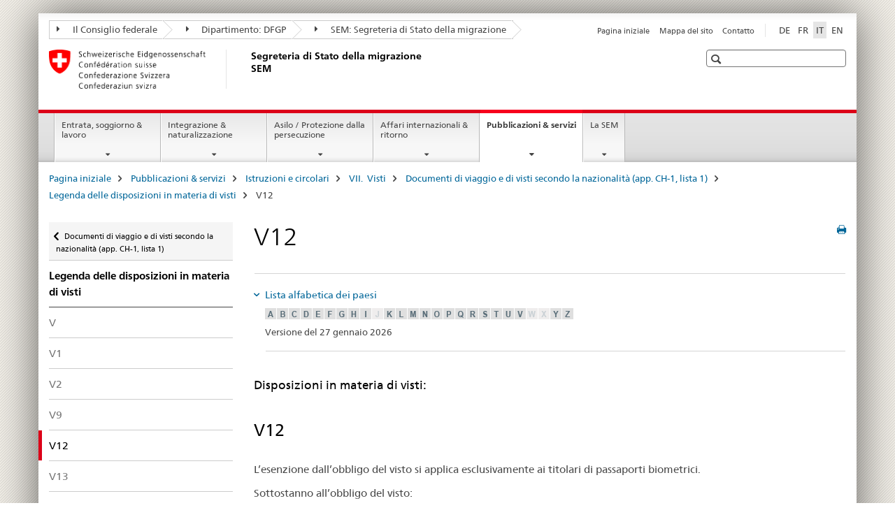

--- FILE ---
content_type: text/html;charset=utf-8
request_url: https://www.metas.ch/sem/it/home/publiservice/weisungen-kreisschreiben/visa/liste1_staatsangehoerigkeit/leg_visum/v12.html
body_size: 10724
content:

<!DOCTYPE HTML>
<!--[if lt IE 7 ]> <html lang="it" class="no-js ie6 oldie"> <![endif]-->
<!--[if IE 7 ]> <html lang="it" class="no-js ie7 oldie"> <![endif]-->
<!--[if IE 8 ]> <html lang="it" class="no-js ie8 oldie"> <![endif]-->
<!--[if IE 9 ]> <html lang="it" class="no-js ie9"> <![endif]-->
<!--[if gt IE 9 ]><!--><html lang="it" class="no-js no-ie"> <!--<![endif]-->


    
<head>
    
    


	
	
		<title>V12</title>
	
	


<meta charset="utf-8" />
<meta http-equiv="X-UA-Compatible" content="IE=edge" />
<meta name="viewport" content="width=device-width, initial-scale=1.0" />
<meta http-equiv="cleartype" content="on" />


	<meta name="msapplication-TileColor" content="#ffffff"/>
	<meta name="msapplication-TileImage" content="/etc/designs/core/frontend/guidelines/img/ico/mstile-144x144.png"/>
	<meta name="msapplication-config" content="/etc/designs/core/frontend/guidelines/img/ico/browserconfig.xml"/>



	
	
		
	


	<meta name="keywords" content="Articolo" />




<meta name="language" content="it" />
<meta name="author" content="Segreteria di Stato della migrazione " />




	<!-- current page in other languages -->
	
		<link rel="alternate" type="text/html" href="/sem/de/home/publiservice/weisungen-kreisschreiben/visa/liste1_staatsangehoerigkeit/leg_visum/v12.html" hreflang="de" lang="de"/>
	
		<link rel="alternate" type="text/html" href="/sem/en/home/publiservice/weisungen-kreisschreiben/visa/liste1_staatsangehoerigkeit/leg_visum/v12.html" hreflang="en" lang="en"/>
	
		<link rel="alternate" type="text/html" href="/sem/it/home/publiservice/weisungen-kreisschreiben/visa/liste1_staatsangehoerigkeit/leg_visum/v12.html" hreflang="it" lang="it"/>
	
		<link rel="alternate" type="text/html" href="/sem/fr/home/publiservice/weisungen-kreisschreiben/visa/liste1_staatsangehoerigkeit/leg_visum/v12.html" hreflang="fr" lang="fr"/>
	




	<meta name="twitter:card" content="summary"/>
	
	
		<meta property="og:url" content="https://www.fedpol.admin.ch/sem/it/home/publiservice/weisungen-kreisschreiben/visa/liste1_staatsangehoerigkeit/leg_visum/v12.html"/>
	
	<meta property="og:type" content="article"/>
	
		<meta property="og:title" content="V12"/>
	
	
	






    









	<!--style type="text/css" id="antiClickjack">body{display:none !important;}</style-->
	<script type="text/javascript">

		var styleElement = document.createElement('STYLE');
		styleElement.setAttribute('id', 'antiClickjack');
		styleElement.setAttribute('type', 'text/css');
		styleElement.innerHTML = 'body {display:none !important;}';
		document.getElementsByTagName('HEAD')[0].appendChild(styleElement);

		if (self === top) {
			var antiClickjack = document.getElementById("antiClickjack");
			antiClickjack.parentNode.removeChild(antiClickjack);
		} else {
			top.location = self.location;
		}
	</script>




<script src="/etc.clientlibs/clientlibs/granite/jquery.min.js"></script>
<script src="/etc.clientlibs/clientlibs/granite/utils.min.js"></script>



	<script>
		Granite.I18n.init({
			locale: "it",
			urlPrefix: "/libs/cq/i18n/dict."
		});
	</script>



	<link rel="stylesheet" href="/etc/designs/core/frontend/guidelines.min.css" type="text/css">

	<link rel="stylesheet" href="/etc/designs/core/frontend/modules.min.css" type="text/css">

	
	<link rel="shortcut icon" href="/etc/designs/core/frontend/guidelines/img/ico/favicon.ico">
	<link rel="apple-touch-icon" sizes="57x57" href="/etc/designs/core/frontend/guidelines/img/ico/apple-touch-icon-57x57.png"/>
	<link rel="apple-touch-icon" sizes="114x114" href="/etc/designs/core/frontend/guidelines/img/ico/apple-touch-icon-114x114.png"/>
	<link rel="apple-touch-icon" sizes="72x72" href="/etc/designs/core/frontend/guidelines/img/ico/apple-touch-icon-72x72.png"/>
	<link rel="apple-touch-icon" sizes="144x144" href="/etc/designs/core/frontend/guidelines/img/ico/apple-touch-icon-144x144.png"/>
	<link rel="apple-touch-icon" sizes="60x60" href="/etc/designs/core/frontend/guidelines/img/ico/apple-touch-icon-60x60.png"/>
	<link rel="apple-touch-icon" sizes="120x120" href="/etc/designs/core/frontend/guidelines/img/ico/apple-touch-icon-120x120.png"/>
	<link rel="apple-touch-icon" sizes="76x76" href="/etc/designs/core/frontend/guidelines/img/ico/apple-touch-icon-76x76.png"/>
	<link rel="icon" type="image/png" href="/etc/designs/core/frontend/guidelines/img/ico/favicon-96x96.png" sizes="96x96"/>
	<link rel="icon" type="image/png" href="/etc/designs/core/frontend/guidelines/img/ico/favicon-16x16.png" sizes="16x16"/>
	<link rel="icon" type="image/png" href="/etc/designs/core/frontend/guidelines/img/ico/favicon-32x32.png" sizes="32x32"/>







	<!--[if lt IE 9]>
		<script src="https://cdnjs.cloudflare.com/polyfill/v2/polyfill.js?version=4.8.0"></script>
	<![endif]-->



    



    
        

	

    

</head>


    

<body class="mod mod-layout   skin-layout-template-contentpagewide" data-glossary="/sem/it/home.glossaryjs.json">

<div class="mod mod-contentpagewide">
<ul class="access-keys" role="navigation">
    <li><a href="/sem/it/home.html" accesskey="0">Homepage</a></li>
    
    <li><a href="#main-navigation" accesskey="1">Main navigation</a></li>
    
    
    <li><a href="#content" accesskey="2">Content area</a></li>
    
    
    <li><a href="#site-map" accesskey="3">Sitemap</a></li>
    
    
    <li><a href="#search-field" accesskey="4">Search</a></li>
    
</ul>
</div>

<!-- begin: container -->
<div class="container container-main">

    


<header style="background-size: cover; background-image:" role="banner">
	

	<div class="clearfix">
		
			


	



	<nav class="navbar treecrumb pull-left">

		
		
			<h2 class="sr-only">Segreteria di Stato della migrazione SEM</h2>
		

		
			
				<ul class="nav navbar-nav">
				

						

						
						<li class="dropdown">
							
							
								
									<a id="federalAdministration-dropdown" href="#" aria-label="Il Consiglio federale" class="dropdown-toggle" data-toggle="dropdown"><span class="icon icon--right"></span> Il Consiglio federale</a>
								
								
							

							
								
								<ul class="dropdown-menu" role="menu" aria-labelledby="federalAdministration-dropdown">
									
										
										<li class="dropdown-header">
											
												
													<a href="https://www.admin.ch/gov/it/pagina-iniziale.html" aria-label="Amministrazione federale admin.ch" target="_blank" title="">Amministrazione federale admin.ch</a>
												
												
											

											
											
												
													<ul>
														<li>
															
																
																
																
																	<a href="https://www.bk.admin.ch/bk/it/home.html" aria-label="CaF: Cancelleria federale" target="_blank" title=""> CaF: Cancelleria federale</a>
																
															
														</li>
													</ul>
												
											
												
													<ul>
														<li>
															
																
																
																
																	<a href="https://www.eda.admin.ch/eda/it/dfae.html" aria-label="DFAE: Dipartimento federale degli affari esteri" target="_blank" title=""> DFAE: Dipartimento federale degli affari esteri</a>
																
															
														</li>
													</ul>
												
											
												
													<ul>
														<li>
															
																
																
																
																	<a href="https://www.edi.admin.ch/edi/it/home.html" aria-label="DFI: Dipartimento federale dell&#39;interno" target="_blank" title=""> DFI: Dipartimento federale dell&#39;interno</a>
																
															
														</li>
													</ul>
												
											
												
													<ul>
														<li>
															
																
																
																
																	<a href="https://www.ejpd.admin.ch/ejpd/it/home.html" aria-label="DFGP: Dipartimento federale di giustizia e polizia" target="_blank" title=""> DFGP: Dipartimento federale di giustizia e polizia</a>
																
															
														</li>
													</ul>
												
											
												
													<ul>
														<li>
															
																
																
																
																	<a href="https://www.vbs.admin.ch/it/home.html" aria-label="DDPS: Dipartimento federale della difesa, della protezione della popolazione e dello sport" target="_blank" title=""> DDPS: Dipartimento federale della difesa, della protezione della popolazione e dello sport</a>
																
															
														</li>
													</ul>
												
											
												
													<ul>
														<li>
															
																
																
																
																	<a href="https://www.efd.admin.ch/efd/it/home.html" aria-label="DFF: Dipartimento federale delle finanze" target="_blank" title=""> DFF: Dipartimento federale delle finanze</a>
																
															
														</li>
													</ul>
												
											
												
													<ul>
														<li>
															
																
																
																
																	<a href="https://www.wbf.admin.ch/wbf/it/home.html" aria-label="DEFR: Dipartimento federale dell&#39;economia, della formazione e della ricerca" target="_blank" title=""> DEFR: Dipartimento federale dell&#39;economia, della formazione e della ricerca</a>
																
															
														</li>
													</ul>
												
											
												
													<ul>
														<li>
															
																
																
																
																	<a href="https://www.uvek.admin.ch/uvek/it/home.html" aria-label="DATEC: Dipartimento federale dell&#39;ambiente, dei trasporti, dell&#39;energia e delle comunicazioni" target="_blank" title=""> DATEC: Dipartimento federale dell&#39;ambiente, dei trasporti, dell&#39;energia e delle comunicazioni</a>
																
															
														</li>
													</ul>
												
											
										</li>
									
								</ul>
							
						</li>
					

						

						
						<li class="dropdown">
							
							
								
									<a id="departement-dropdown" href="#" aria-label="Dipartimento: DFGP" class="dropdown-toggle" data-toggle="dropdown"><span class="icon icon--right"></span> Dipartimento: DFGP</a>
								
								
							

							
								
								<ul class="dropdown-menu" role="menu" aria-labelledby="departement-dropdown">
									
										
										<li class="dropdown-header">
											
												
													<a href="/ejpd/it/home.html" aria-label="Dipartimento: DFGP" data-skipextcss="true" target="_blank">Dipartimento: DFGP</a>
												
												
											

											
											
												
													<ul>
														<li>
															
																
																
																
																	<a href="https://www.bj.admin.ch/bj/it/home.html" aria-label="UFG: Ufficio federale di giustizia" target="_blank" title=""> UFG: Ufficio federale di giustizia</a>
																
															
														</li>
													</ul>
												
											
												
													<ul>
														<li>
															
																
																
																
																	<a href="https://www.fedpol.admin.ch/fedpol/it/home.html" aria-label="fedpol: Ufficio federale di polizia" target="_blank" title=""> fedpol: Ufficio federale di polizia</a>
																
															
														</li>
													</ul>
												
											
												
													<ul>
														<li>
															
																
																
																
																	<a href="https://www.sem.admin.ch" aria-label="SEM: Segreteria di Stato della migrazione" target="_blank" title=""> SEM: Segreteria di Stato della migrazione</a>
																
															
														</li>
													</ul>
												
											
												
													<ul>
														<li>
															
																
																
																
																	<a href="https://www.esbk.admin.ch/esbk/it/home.html" aria-label="CFCG: Commissione federale delle case da gioco" target="_blank" title=""> CFCG: Commissione federale delle case da gioco</a>
																
															
														</li>
													</ul>
												
											
												
													<ul>
														<li>
															
																
																
																
																	<a href="https://www.eschk.admin.ch/eschk/it/home.html" aria-label="CAF: Commissione arbitrale federale per la gestione dei diritti d’autore e dei diritti affini" target="_blank" title=""> CAF: Commissione arbitrale federale per la gestione dei diritti d’autore e dei diritti affini</a>
																
															
														</li>
													</ul>
												
											
												
													<ul>
														<li>
															
																
																
																
																	<a href="https://www.nkvf.admin.ch/nkvf/it/home.html" aria-label="CNPT: Commissione nazionale per la prevenzione della tortura" target="_blank" title=""> CNPT: Commissione nazionale per la prevenzione della tortura</a>
																
															
														</li>
													</ul>
												
											
												
													<ul>
														<li>
															
																
																
																
																	<a href="https://www.ige.ch/it/" aria-label="IPI: Istituto federale della proprietà intellettuale" target="_blank" title=""> IPI: Istituto federale della proprietà intellettuale</a>
																
															
														</li>
													</ul>
												
											
												
													<ul>
														<li>
															
																
																
																
																	<a href="https://www.isdc.ch/it/" aria-label="ISDC: Istituto svizzero di diritto comparato" target="_blank" title=""> ISDC: Istituto svizzero di diritto comparato</a>
																
															
														</li>
													</ul>
												
											
												
													<ul>
														<li>
															
																
																
																
																	<a href="https://www.metas.ch/metas/it/home.html" aria-label="METAS: Istituto federale di metrologia" target="_blank" title=""> METAS: Istituto federale di metrologia</a>
																
															
														</li>
													</ul>
												
											
												
													<ul>
														<li>
															
																
																
																
																	<a href="https://www.rab-asr.ch/#/?lang=it" aria-label="ASR: Autorità federale di sorveglianza dei revisori" target="_blank" title=""> ASR: Autorità federale di sorveglianza dei revisori</a>
																
															
														</li>
													</ul>
												
											
												
													<ul>
														<li>
															
																
																
																
																	<a href="https://www.isc-ejpd.admin.ch/isc/it/home.html" aria-label="CSI-DFGP: Centro servizi informatici" target="_blank" title=""> CSI-DFGP: Centro servizi informatici</a>
																
															
														</li>
													</ul>
												
											
												
													<ul>
														<li>
															
																
																
																
																	<a href="https://www.li.admin.ch/it" aria-label="Servizio Sorveglianza della corrispondenza postale e del traffico delle telecomunicazioni" target="_blank" title=""> Servizio Sorveglianza della corrispondenza postale e del traffico delle telecomunicazioni</a>
																
															
														</li>
													</ul>
												
											
										</li>
									
								</ul>
							
						</li>
					

						

						
						<li class="dropdown">
							
							
								
								
									<a id="federalOffice-dropdown" href="#" aria-label="SEM: Segreteria di Stato della migrazione" class="dropdown-toggle"><span class="icon icon--right"></span> SEM: Segreteria di Stato della migrazione</a>
								
							

							
						</li>
					
				</ul>
			
			
		
	</nav>




		

		
<!-- begin: metanav -->
<section class="nav-services clearfix">
	
	
		


	
	<h2>V12</h2>

	

		
		

		<nav class="nav-lang">
			<ul>
				
					<li>
						
							
							
								<a href="/sem/de/home/publiservice/weisungen-kreisschreiben/visa/liste1_staatsangehoerigkeit/leg_visum/v12.html" lang="de" title="tedesco" aria-label="tedesco">DE</a>
							
							
						
					</li>
				
					<li>
						
							
							
								<a href="/sem/fr/home/publiservice/weisungen-kreisschreiben/visa/liste1_staatsangehoerigkeit/leg_visum/v12.html" lang="fr" title="francese" aria-label="francese">FR</a>
							
							
						
					</li>
				
					<li>
						
							
								<a class="active" lang="it" title="italiano selected" aria-label="italiano selected">IT</a>
							
							
							
						
					</li>
				
					<li>
						
							
							
								<a href="/sem/en/home/publiservice/weisungen-kreisschreiben/visa/liste1_staatsangehoerigkeit/leg_visum/v12.html" lang="en" title="inglese" aria-label="inglese">EN</a>
							
							
						
					</li>
				
			</ul>
		</nav>

	


		
		

    
        
            
            

                
                <h2 class="sr-only">Service navigation</h2>

                <nav class="nav-service">
                    <ul>
                        
                        
                            <li><a href="/sem/it/home.html" title="Pagina iniziale" aria-label="Pagina iniziale" data-skipextcss="true">Pagina iniziale</a></li>
                        
                            <li><a href="/sem/it/home/sitemap.html" title="Mappa del sito" aria-label="Mappa del sito" data-skipextcss="true">Mappa del sito</a></li>
                        
                            <li><a href="/sem/it/home/sem/kontakt.html" title="Contatto" aria-label="Contatto" data-skipextcss="true">Contatto</a></li>
                        
                    </ul>
                </nav>

            
        
    


	
	
</section>
<!-- end: metanav -->

	</div>

	
		

	
	
		
<div class="mod mod-logo">
    
        
        
            
                <a href="/sem/it/home.html" class="brand  hidden-xs" id="logo" title="Pagina iniziale" aria-label="Pagina iniziale">
                    
                        
                            <img src="/sem/it/_jcr_content/logo/image.imagespooler.png/1594632078809/logo.png" alt="Segreteria di Stato della migrazione SEM"/>
                        
                        
                    
                    <h2 id="logo-desktop-departement">Segreteria di Stato della migrazione SEM
                    </h2>
                </a>
                
            
        
    
</div>

	


	

 	
		


	



	
	
		

<div class="mod mod-searchfield">

	
		

		
			

			<!-- begin: sitesearch desktop-->
			<div class="mod mod-searchfield global-search global-search-standard">
				<form action="/sem/it/home/suche.html" class="form-horizontal form-search pull-right">
					<h2 class="sr-only">Ricerca</h2>
					<label for="search-field" class="sr-only"></label>
					<input id="search-field" name="query" class="form-control search-field" type="text" placeholder=""/>
                    <button class="icon icon--search icon--before" tabindex="0" role="button">
                        <span class="sr-only"></span>
                    </button>
                    <button class="icon icon--close icon--after search-reset" tabindex="0" role="button"><span class="sr-only"></span></button>
					<div class="search-results">
						<div class="search-results-list"></div>
					</div>
				</form>
			</div>
			<!-- end: sitesearch desktop-->

		
	

</div>

	



	

	

 	


</header>



    


	
	
		

<div class="mod mod-mainnavigation">

	<!-- begin: mainnav -->
	<div class="nav-main yamm navbar" id="main-navigation">

		<h2 class="sr-only">
			Navigation
		</h2>

		
			


<!-- mobile mainnav buttonbar -->
 <section class="nav-mobile">
	<div class="table-row">
		<div class="nav-mobile-header">
			<div class="table-row">
				<span class="nav-mobile-logo">
					
						
						
							<img src="/etc/designs/core/frontend/guidelines/img/swiss.svg" onerror="this.onerror=null; this.src='/etc/designs/core/frontend/guidelines/img/swiss.png'" alt="Segreteria di Stato della migrazione "/>
						
					
				</span>
				<h2>
					<a href="/sem/it/home.html" title="Pagina iniziale" aria-label="Pagina iniziale">Segreteria di Stato della migrazione</a>
				</h2>
			</div>
		</div>
		<div class="table-cell dropdown">
			<a href="#" class="nav-mobile-menu dropdown-toggle" data-toggle="dropdown">
				<span class="icon icon--menu"></span>
			</a>
			<div class="drilldown dropdown-menu" role="menu">
				<div class="drilldown-container">
					<nav class="nav-page-list">
						
							<ul aria-controls="submenu">
								
									
									
										<li>
											
												
												
													<a href="/sem/it/home/themen.html">Entrata, soggiorno &amp; lavoro</a>
												
											
										</li>
									
								
							</ul>
						
							<ul aria-controls="submenu">
								
									
									
										<li>
											
												
												
													<a href="/sem/it/home/integration-einbuergerung.html">Integrazione &amp; naturalizzazione</a>
												
											
										</li>
									
								
							</ul>
						
							<ul aria-controls="submenu">
								
									
									
										<li>
											
												
												
													<a href="/sem/it/home/asyl.html">Asilo / Protezione dalla persecuzione</a>
												
											
										</li>
									
								
							</ul>
						
							<ul aria-controls="submenu">
								
									
									
										<li>
											
												
												
													<a href="/sem/it/home/international-rueckkehr.html">Affari internazionali &amp; ritorno</a>
												
											
										</li>
									
								
							</ul>
						
							<ul aria-controls="submenu">
								
									
									
										<li>
											
												
												
													<a href="/sem/it/home/publiservice.html">Pubblicazioni &amp; servizi</a>
												
											
										</li>
									
								
							</ul>
						
							<ul aria-controls="submenu">
								
									
									
										<li>
											
												
												
													<a href="/sem/it/home/sem.html">La SEM</a>
												
											
										</li>
									
								
							</ul>
						

						<button class="yamm-close-bottom" aria-label="Chiudere">
							<span class="icon icon--top" aria-hidden="true"></span>
						</button>
					</nav>
				</div>
			</div>
		</div>
		<div class="table-cell dropdown">
			<a href="#" class="nav-mobile-menu dropdown-toggle" data-toggle="dropdown">
				<span class="icon icon--search"></span>
			</a>
			<div class="dropdown-menu" role="menu">
				
				



	
		


<div class="mod mod-searchfield">

    
        <div class="mod mod-searchfield global-search global-search-mobile">
            <form action="/sem/it/home/suche.html" class="form  mod-searchfield-mobile" role="form">
                <h2 class="sr-only">Ricerca</h2>
                <label for="search-field-phone" class="sr-only">
                    
                </label>
                <input id="search-field-phone" name="query" class="search-input form-control" type="text" placeholder=""/>
                <button class="icon icon--search icon--before" tabindex="0" role="button">
                    <span class="sr-only"></span>
                </button>
                <button class="icon icon--close icon--after search-reset" tabindex="0" role="button"><span class="sr-only"></span></button>

                <div class="search-results">
                    <div class="search-results-list"></div>
                </div>
            </form>
        </div>
    

</div>

	
	


				
			</div>
		</div>
	</div>
</section>

		

		
		<ul class="nav navbar-nav" aria-controls="submenu">

			
			

				
                
				

				<li class="dropdown yamm-fw  ">
					
						
			      		
							<a href="/sem/it/home/themen.html" aria-label="Entrata, soggiorno &amp; lavoro" class="dropdown-toggle" data-toggle="dropdown" data-url="/sem/it/home/themen/_jcr_content/par.html">Entrata, soggiorno &amp; lavoro</a>
							
							<ul class="dropdown-menu" role="menu" aria-controls="submenu">
								<li>
									<div class="yamm-content container-fluid">
										<div class="row">
											<div class="col-sm-12">
												<button class="yamm-close btn btn-link icon icon--after icon--close pull-right">Chiudere</button>
											</div>
										</div>
										<div class="row">
											<div class="col-md-12 main-column">

											</div>
										</div>
										<br><br><br>
										<button class="yamm-close-bottom" aria-label="Chiudere"><span class="icon icon--top"></span></button>
									</div>
								</li>
							</ul>
						
					
				</li>
			

				
                
				

				<li class="dropdown yamm-fw  ">
					
						
			      		
							<a href="/sem/it/home/integration-einbuergerung.html" aria-label="Integrazione &amp; naturalizzazione" class="dropdown-toggle" data-toggle="dropdown" data-url="/sem/it/home/integration-einbuergerung/_jcr_content/par.html">Integrazione &amp; naturalizzazione</a>
							
							<ul class="dropdown-menu" role="menu" aria-controls="submenu">
								<li>
									<div class="yamm-content container-fluid">
										<div class="row">
											<div class="col-sm-12">
												<button class="yamm-close btn btn-link icon icon--after icon--close pull-right">Chiudere</button>
											</div>
										</div>
										<div class="row">
											<div class="col-md-12 main-column">

											</div>
										</div>
										<br><br><br>
										<button class="yamm-close-bottom" aria-label="Chiudere"><span class="icon icon--top"></span></button>
									</div>
								</li>
							</ul>
						
					
				</li>
			

				
                
				

				<li class="dropdown yamm-fw  ">
					
						
			      		
							<a href="/sem/it/home/asyl.html" aria-label="Asilo / Protezione dalla persecuzione" class="dropdown-toggle" data-toggle="dropdown" data-url="/sem/it/home/asyl/_jcr_content/par.html">Asilo / Protezione dalla persecuzione</a>
							
							<ul class="dropdown-menu" role="menu" aria-controls="submenu">
								<li>
									<div class="yamm-content container-fluid">
										<div class="row">
											<div class="col-sm-12">
												<button class="yamm-close btn btn-link icon icon--after icon--close pull-right">Chiudere</button>
											</div>
										</div>
										<div class="row">
											<div class="col-md-12 main-column">

											</div>
										</div>
										<br><br><br>
										<button class="yamm-close-bottom" aria-label="Chiudere"><span class="icon icon--top"></span></button>
									</div>
								</li>
							</ul>
						
					
				</li>
			

				
                
				

				<li class="dropdown yamm-fw  ">
					
						
			      		
							<a href="/sem/it/home/international-rueckkehr.html" aria-label="Affari internazionali &amp; ritorno" class="dropdown-toggle" data-toggle="dropdown" data-url="/sem/it/home/international-rueckkehr/_jcr_content/par.html">Affari internazionali &amp; ritorno</a>
							
							<ul class="dropdown-menu" role="menu" aria-controls="submenu">
								<li>
									<div class="yamm-content container-fluid">
										<div class="row">
											<div class="col-sm-12">
												<button class="yamm-close btn btn-link icon icon--after icon--close pull-right">Chiudere</button>
											</div>
										</div>
										<div class="row">
											<div class="col-md-12 main-column">

											</div>
										</div>
										<br><br><br>
										<button class="yamm-close-bottom" aria-label="Chiudere"><span class="icon icon--top"></span></button>
									</div>
								</li>
							</ul>
						
					
				</li>
			

				
                
				

				<li class="dropdown yamm-fw  current">
					
						
			      		
							<a href="/sem/it/home/publiservice.html" aria-label="Pubblicazioni &amp; servizi" class="dropdown-toggle" data-toggle="dropdown" data-url="/sem/it/home/publiservice/_jcr_content/par.html">Pubblicazioni &amp; servizi<span class="sr-only">current page</span></a>
							
							<ul class="dropdown-menu" role="menu" aria-controls="submenu">
								<li>
									<div class="yamm-content container-fluid">
										<div class="row">
											<div class="col-sm-12">
												<button class="yamm-close btn btn-link icon icon--after icon--close pull-right">Chiudere</button>
											</div>
										</div>
										<div class="row">
											<div class="col-md-12 main-column">

											</div>
										</div>
										<br><br><br>
										<button class="yamm-close-bottom" aria-label="Chiudere"><span class="icon icon--top"></span></button>
									</div>
								</li>
							</ul>
						
					
				</li>
			

				
                
				

				<li class="dropdown yamm-fw  ">
					
						
			      		
							<a href="/sem/it/home/sem.html" aria-label="La SEM" class="dropdown-toggle" data-toggle="dropdown" data-url="/sem/it/home/sem/_jcr_content/par.html">La SEM</a>
							
							<ul class="dropdown-menu" role="menu" aria-controls="submenu">
								<li>
									<div class="yamm-content container-fluid">
										<div class="row">
											<div class="col-sm-12">
												<button class="yamm-close btn btn-link icon icon--after icon--close pull-right">Chiudere</button>
											</div>
										</div>
										<div class="row">
											<div class="col-md-12 main-column">

											</div>
										</div>
										<br><br><br>
										<button class="yamm-close-bottom" aria-label="Chiudere"><span class="icon icon--top"></span></button>
									</div>
								</li>
							</ul>
						
					
				</li>
			
		</ul>
	</div>
</div>

	



    

<!-- begin: main -->
<div class="container-fluid hidden-xs">
	<div class="row">
		<div class="col-sm-12">
			
	


<div class="mod mod-breadcrumb">
	<h2 id="br1" class="sr-only">Breadcrumb</h2>
	<ol class="breadcrumb" role="menu" aria-labelledby="br1">
		
			<li><a href="/sem/it/home.html" title="Pagina iniziale" aria-label="Pagina iniziale">Pagina iniziale</a><span class="icon icon--greater"></span></li>
		
			<li><a href="/sem/it/home/publiservice.html" title="Pubblicazioni &amp; servizi" aria-label="Pubblicazioni &amp; servizi">Pubblicazioni &amp; servizi</a><span class="icon icon--greater"></span></li>
		
			<li><a href="/sem/it/home/publiservice/weisungen-kreisschreiben.html" title="Istruzioni e circolari" aria-label="Istruzioni e circolari">Istruzioni e circolari</a><span class="icon icon--greater"></span></li>
		
			<li><a href="/sem/it/home/publiservice/weisungen-kreisschreiben/visa.html" title="VII.&nbsp;&nbsp;Visti" aria-label="VII.&nbsp;&nbsp;Visti">VII.&nbsp;&nbsp;Visti</a><span class="icon icon--greater"></span></li>
		
			<li><a href="/sem/it/home/publiservice/weisungen-kreisschreiben/visa/liste1_staatsangehoerigkeit.html" title="Documenti di viaggio e di visti secondo la nazionalit&agrave; (app. CH-1, lista 1)" aria-label="Documenti di viaggio e di visti secondo la nazionalit&agrave; (app. CH-1, lista 1)">Documenti di viaggio e di visti secondo la nazionalit&agrave; (app. CH-1, lista 1)</a><span class="icon icon--greater"></span></li>
		
			<li><a href="/sem/it/home/publiservice/weisungen-kreisschreiben/visa/liste1_staatsangehoerigkeit/leg_visum.html" title="Legenda delle disposizioni in materia di visti" aria-label="Legenda delle disposizioni in materia di visti">Legenda delle disposizioni in materia di visti</a><span class="icon icon--greater"></span></li>
		
		<li class="active" role="presentation">V12</li>
	</ol>
</div>

	
		</div>
	</div>
</div>



	
	
		<div class="container-fluid">
			

<div class="row">
	<div class="col-sm-4 col-md-3 drilldown">
		

<div class="mod mod-leftnavigation">

		<a href="#collapseSubNav" data-toggle="collapse" class="collapsed visible-xs">Unternavigation</a>
		<div class="drilldown-container">
			<nav class="nav-page-list">
				
					<a href="/sem/it/home/publiservice/weisungen-kreisschreiben/visa/liste1_staatsangehoerigkeit.html" class="icon icon--before icon--less visible-xs">Ritornare</a>

					<a href="/sem/it/home/publiservice/weisungen-kreisschreiben/visa/liste1_staatsangehoerigkeit.html" class="icon icon--before icon--less"><span class="sr-only">Ritornare </span>Documenti di viaggio e di visti secondo la nazionalità (app. CH-1, lista 1)</a>
				
				<ul>
					
						
							
							
								<li class="list-emphasis">
									<a href="/sem/it/home/publiservice/weisungen-kreisschreiben/visa/liste1_staatsangehoerigkeit/leg_visum.html">Legenda delle disposizioni in materia di visti</a>
								</li>
							
						
					

					
					
					

					
						
							
							
								
									
									
										<li>
											<a href="/sem/it/home/publiservice/weisungen-kreisschreiben/visa/liste1_staatsangehoerigkeit/leg_visum/v.html">V</a>
										</li>
									
								
							
						
					
						
							
							
								
									
									
										<li>
											<a href="/sem/it/home/publiservice/weisungen-kreisschreiben/visa/liste1_staatsangehoerigkeit/leg_visum/v1.html">V1</a>
										</li>
									
								
							
						
					
						
							
							
								
									
									
										<li>
											<a href="/sem/it/home/publiservice/weisungen-kreisschreiben/visa/liste1_staatsangehoerigkeit/leg_visum/v2.html">V2</a>
										</li>
									
								
							
						
					
						
							
							
								
									
									
										<li>
											<a href="/sem/it/home/publiservice/weisungen-kreisschreiben/visa/liste1_staatsangehoerigkeit/leg_visum/v9.html">V9</a>
										</li>
									
								
							
						
					
						
							
								<li class="active">
									V12 <span class="sr-only">selected</span>
								</li>
							
							
						
					
						
							
							
								
									
									
										<li>
											<a href="/sem/it/home/publiservice/weisungen-kreisschreiben/visa/liste1_staatsangehoerigkeit/leg_visum/v13.html">V13</a>
										</li>
									
								
							
						
					
						
							
							
								
									
									
										<li>
											<a href="/sem/it/home/publiservice/weisungen-kreisschreiben/visa/liste1_staatsangehoerigkeit/leg_visum/v14.html">V14</a>
										</li>
									
								
							
						
					
						
							
							
								
									
									
										<li>
											<a href="/sem/it/home/publiservice/weisungen-kreisschreiben/visa/liste1_staatsangehoerigkeit/leg_visum/v16.html">V16</a>
										</li>
									
								
							
						
					
						
							
							
								
									
									
										<li>
											<a href="/sem/it/home/publiservice/weisungen-kreisschreiben/visa/liste1_staatsangehoerigkeit/leg_visum/v17.html">V17</a>
										</li>
									
								
							
						
					
				</ul>
			</nav>
		</div>

</div>

	</div>
	<div class="col-sm-8 col-md-9 main-column main-content js-glossary-context" id="content">
    	

<div class="visible-xs visible-sm">
	<p><a href="#context-sidebar" class="icon icon--before icon--root">Navigazione</a></p>
</div>

<div class="contentHead">
	



<div class="mod mod-backtooverview">
	
</div>


	
	


	
	
		<a href="javascript:$.printPreview.printPreview()" onclick="" class="icon icon--before icon--print pull-right" title="Stampa la pagina"></a>
	




	
	

<div class="mod mod-contentpagewide">
    <h1 class="text-inline">V12</h1>
</div>

</div>	






<div class="mod mod-separator">
	<hr/>
</div>






    

        

        <div class="mod mod-reference">
            
                
                    <div class="cq-dd-paragraph">
<div class="mod mod-accordion">
	
		

		
			
				
				
					

					<div data-auto-collapse="false" data-first-element-open="true" id="accordion1769924216730">
						

						
							
							
							
							

							
								
								
									<a data-toggle="collapse" class="collapsed" href="#accordion1769924216731" aria-expanded="false" aria-controls="accordion1769924216731"> Lista alfabetica dei paesi
									</a>
								
							
							<div id="accordion1769924216731" class="collapse" aria-expanded="false" role="tabpanel" aria-labelledby="accordion1769924216731">
								
<div class="mod mod-image">
	
		
		
			
				
				
				
				
					<figure class="">
						<img src="/sem/it/home/publiservice/weisungen-kreisschreiben/visa/liste1_staatsangehoerigkeit/fussnoten/_jcr_content/par/accordion/items/lista_alfabetica_dei/accordionpar/image/image.imagespooler.gif/1769526086790/original/index_a-z-i.gif" usemap="#map_cda9699e-9913-4752-a9db-73acca911860" alt=""/><map name="map_cda9699e-9913-4752-a9db-73acca911860"><area shape="rect" coords="0,0,15,15" href="/sem/it/home/publiservice/weisungen-kreisschreiben/visa/liste1_staatsangehoerigkeit/a.html" alt="A" title="A"><area shape="rect" coords="17,0,32,15" href="/sem/it/home/publiservice/weisungen-kreisschreiben/visa/liste1_staatsangehoerigkeit/b.html" alt="B" title="B"><area shape="rect" coords="34,0,49,15" href="/sem/it/home/publiservice/weisungen-kreisschreiben/visa/liste1_staatsangehoerigkeit/c.html" alt="C" title="C"><area shape="rect" coords="51,0,66,15" href="/sem/it/home/publiservice/weisungen-kreisschreiben/visa/liste1_staatsangehoerigkeit/d.html" alt="D" title="D"><area shape="rect" coords="68,0,83,15" href="/sem/it/home/publiservice/weisungen-kreisschreiben/visa/liste1_staatsangehoerigkeit/e.html" alt="E" title="E"><area shape="rect" coords="85,0,100,15" href="/sem/it/home/publiservice/weisungen-kreisschreiben/visa/liste1_staatsangehoerigkeit/f.html" alt="F" title="F"><area shape="rect" coords="102,0,117,15" href="/sem/it/home/publiservice/weisungen-kreisschreiben/visa/liste1_staatsangehoerigkeit/g.html" alt="G" title="G"><area shape="rect" coords="119,0,134,15" href="/sem/it/home/publiservice/weisungen-kreisschreiben/visa/liste1_staatsangehoerigkeit/h.html" alt="H" title="H"><area shape="rect" coords="136,0,151,15" href="/sem/it/home/publiservice/weisungen-kreisschreiben/visa/liste1_staatsangehoerigkeit/i.html" alt="I" title="I"><area shape="rect" coords="170,0,185,15" href="/sem/it/home/publiservice/weisungen-kreisschreiben/visa/liste1_staatsangehoerigkeit/k.html" alt="K" title="K"><area shape="rect" coords="187,0,202,15" href="/sem/it/home/publiservice/weisungen-kreisschreiben/visa/liste1_staatsangehoerigkeit/l.html" alt="L" title="L"><area shape="rect" coords="204,0,219,15" href="/sem/it/home/publiservice/weisungen-kreisschreiben/visa/liste1_staatsangehoerigkeit/m.html" alt="M" title="M"><area shape="rect" coords="221,0,236,15" href="/sem/it/home/publiservice/weisungen-kreisschreiben/visa/liste1_staatsangehoerigkeit/n.html" alt="N" title="N"><area shape="rect" coords="238,0,253,15" href="/sem/it/home/publiservice/weisungen-kreisschreiben/visa/liste1_staatsangehoerigkeit/o.html" alt="O" title="O"><area shape="rect" coords="255,0,270,15" href="/sem/it/home/publiservice/weisungen-kreisschreiben/visa/liste1_staatsangehoerigkeit/p.html" alt="P" title="P"><area shape="rect" coords="272,0,287,15" href="/sem/it/home/publiservice/weisungen-kreisschreiben/visa/liste1_staatsangehoerigkeit/q.html" alt="Q" title="Q"><area shape="rect" coords="289,0,304,15" href="/sem/it/home/publiservice/weisungen-kreisschreiben/visa/liste1_staatsangehoerigkeit/r.html" alt="R" title="R"><area shape="rect" coords="306,0,321,15" href="/sem/it/home/publiservice/weisungen-kreisschreiben/visa/liste1_staatsangehoerigkeit/s.html" alt="S" title="S"><area shape="rect" coords="323,0,338,15" href="/sem/it/home/publiservice/weisungen-kreisschreiben/visa/liste1_staatsangehoerigkeit/t.html" alt="T" title="T"><area shape="rect" coords="340,0,355,15" href="/sem/it/home/publiservice/weisungen-kreisschreiben/visa/liste1_staatsangehoerigkeit/u.html" alt="U" title="U"><area shape="rect" coords="357,0,372,15" href="/sem/it/home/publiservice/weisungen-kreisschreiben/visa/liste1_staatsangehoerigkeit/v.html" alt="V" title="V"><area shape="rect" coords="408,0,423,15" href="/sem/it/home/publiservice/weisungen-kreisschreiben/visa/liste1_staatsangehoerigkeit/y.html" alt="Y" title="Y"><area shape="rect" coords="425,0,440,15" href="/sem/it/home/publiservice/weisungen-kreisschreiben/visa/liste1_staatsangehoerigkeit/z.html" alt="Z" title="Z"></map><figcaption>Versione del 27 gennaio 2026</figcaption>
					</figure>
				
			
		
	
</div>
<div class="mod mod-separator">
	<hr/>
</div>


    
        
    



							</div>
						

					</div>
				
			
		
	
</div>
</div>
                
                
            

            

            
        </div>
    
    







    

        

        <div class="mod mod-reference">
            
                
                    <div class="cq-dd-paragraph">
<div class="mod mod-textimage">
    
<div class="clearfix">
    
        
        

            
                
                    
                
                
            
            
            
            <h3 style="margin: 0;">Disposizioni in materia di visti:</h3>

            
        
    
</div>

</div>
</div>
                
                
            

            

            
        </div>
    
    

<div class="mod mod-textimage">
    
<div class="clearfix">
    
        
        

            
                
                
                    
                
            
            
            
            <h2>V12<br>
</h2>

            
        
    
</div>

</div>

<div class="mod mod-textimage">
    
<div class="clearfix">
    
        
        

            
                
                
                    
                
            
            
            
            <p style="margin-top: 0px;">L’esenzione dall’obbligo del visto si applica esclusivamente ai titolari di passaporti biometrici.</p>
<p>Sottostanno all’obbligo del visto:</p>
<ul>
<li>le persone esercitanti un’attività lucrativa (anche se di durata inferiore a 8 giorni sull’arco di un anno civile).</li>
</ul>
<p>Esenzione dall’obbligo del visto per soggiorno con attività lucrativa:</p>
<ul>
<li>titolari di un permesso di soggiorno durevole rilasciato da uno Stato Schengen o di un visto D valido, purché siano provvisti di un documento di viaggio riconosciuto e valido.</li>
</ul>
<p><a href="/dam/sem/it/data/rechtsgrundlagen/weisungen/visa/vhb/vhb1-anh02-i.pdf.download.pdf/vhb1-anh02-i.pdf" title="Elenco dei permessi di soggiorno rilasciati dagli Stati Schengen" class="icon icon--before icon--pdf">Elenco dei permessi di soggiorno rilasciati dagli Stati Schengen<span class="text-dimmed"> (PDF, 1 MB, 11.01.2026)</span></a></a> &nbsp;</p>

            
        
    
</div>

</div>

<div class="mod mod-textimage">
    
<div class="clearfix">
    
        
        

            
                
                
                    
                
            
            
            
            <p>&nbsp;&nbsp;<br>
</p>

            
        
    
</div>

</div>



    
        
    


		






<div class="mod mod-backtooverview">
	
</div>




<div class="clearfix">
	





	
	
	
		
	






	<p class="pull-left">
		
		

		
			<small>
				<span class="text-dimmed">Ultima modifica&nbsp;15.08.2022</span>
			</small>
		
	</p>


	
	


	<p class="pull-right">
		<small>
			
				<a href="#" class="icon icon--before icon--power hidden-print">
					Inizio pagina
				</a>
			
		</small>
	</p>
 
</div>


	
		


	

	
<div class="mod mod-socialshare">
	

	<div class="social-sharing" aria-labelledby="social_share">
		<label id="social_share" class="sr-only">Social share</label>
		
			<a href="#" aria-label="Facebook" data-analytics="facebook" onclick="window.open('https://www.facebook.com/sharer/sharer.php?u='+encodeURIComponent(location.href), 'share-dialog', 'width=626,height=436'); return false;">
				<img src="/etc/designs/core/frontend/guidelines/img/FB-f-Logo__blue_29.png" width="16px" height="16px" alt="">
			</a>
		
		
		
			<a href="#" aria-label="Twitter" data-analytics="twitter" onclick="window.open('http://twitter.com/share?text='+encodeURIComponent('V12')+'&url='+encodeURIComponent(location.href), 'share-dialog', 'width=626,height=436'); return false;">
				<img src="/etc/designs/core/frontend/guidelines/img/Twitter_logo_blue.png" width="16px" height="16px" alt="">
			</a>
		

		
			<a href="#" aria-label="Xing" data-analytics="xing" onclick="window.open('https://www.xing.com/spi/shares/new?url='+encodeURIComponent(location.href), 'share-dialog', 'width=600,height=450'); return false;">
				<img src="/etc/designs/core/frontend/assets/img/ico-xing.png" width="16px" height="16px" alt=""/>
			</a>
		

		
			<a href="#" aria-label="LinkedIn" data-analytics="linkedin" onclick="window.open('https://www.linkedin.com/shareArticle?mini=true&url='+encodeURIComponent(location.href), 'share-dialog', 'width=600,height=450'); return false;">
				<img src="/etc/designs/core/frontend/assets/img/ico-linkedin.png" width="16px" height="16px" alt=""/>
			</a>
		
	</div>
</div>

	
	

	

    </div>

</div>

		</div>
	

<!-- end: main -->


    <span class="visible-print">https://www.fedpol.admin.ch/content/sem/it/home/publiservice/weisungen-kreisschreiben/visa/liste1_staatsangehoerigkeit/leg_visum/v12.html</span>

    
<footer role="contentinfo">
	<h2 class="sr-only">Footer</h2>

  

  
	<a name="context-sidebar"></a>
  

  
  

  	

    
        
            <div class="container-fluid footer-service">
                <h3>Segreteria di Stato della migrazione </h3>
                <nav>
                    <ul>
                        
                        
                            <li><a href="/sem/it/home.html" title="Pagina iniziale" aria-label="Pagina iniziale">Pagina iniziale</a></li>
                        
                            <li><a href="/sem/it/home/sitemap.html" title="Mappa del sito" aria-label="Mappa del sito">Mappa del sito</a></li>
                        
                            <li><a href="/sem/it/home/sem/kontakt.html" title="Contatto" aria-label="Contatto">Contatto</a></li>
                        
                    </ul>
                </nav>
            </div>
        
    



	

    	
			
			
				
					
<div class="site-map">
	<h2 class="sr-only">Footer</h2>

	<a href="#site-map" data-target="#site-map" data-toggle="collapse" class="site-map-toggle collapsed">Sitemap</a>

	<div class="container-fluid" id="site-map">
		<div class="col-sm-6 col-md-3">
			


<div class="mod mod-linklist">
	
	



	
		
		
			
				
					
						
					
					
				

				
					
					
						<h3>Entrata, soggiorno &amp; lavoro</h3>
					
				

			
			
			
				
				
					<ul class="list-unstyled">
						
							<li>
								
									
										<a href="/sem/it/home/themen/einreise.html" title="Entrata" aria-label="Entrata" data-skipextcss="true">Entrata</a>
									
									
								
							</li>
						
							<li>
								
									
										<a href="/sem/it/home/themen/aufenthalt.html" title="Soggiorno" aria-label="Soggiorno" data-skipextcss="true">Soggiorno</a>
									
									
								
							</li>
						
							<li>
								
									
										<a href="/sem/it/home/themen/arbeit.html" title="Lavoro" aria-label="Lavoro" data-skipextcss="true">Lavoro</a>
									
									
								
							</li>
						
							<li>
								
									
										<a href="/sem/it/home/themen/fza_schweiz-eu-efta.html" title="Libera circolazione delle persone Svizzera &ndash; UE/AELS" aria-label="Libera circolazione delle persone Svizzera &ndash; UE/AELS" data-skipextcss="true">Libera circolazione delle persone Svizzera &ndash; UE/AELS</a>
									
									
								
							</li>
						
							<li>
								
									
										<a href="/sem/it/home/themen/auslandaufenthalt.html" title="Soggiorno all&rsquo;estero" aria-label="Soggiorno all&rsquo;estero" data-skipextcss="true">Soggiorno all&rsquo;estero</a>
									
									
								
							</li>
						
					</ul>
				
			
			
		
	



	
</div>

		</div>
		<div class="col-sm-6 col-md-3">
			


<div class="mod mod-linklist">
	
	



	
		
		
			
				
					
						
					
					
				

				
					
					
						<h3>Integrazione &amp; naturalizzazione</h3>
					
				

			
			
			
				
				
					<ul class="list-unstyled">
						
							<li>
								
									
										<a href="/sem/it/home/integration-einbuergerung/integrationsfoerderung.html" title="Promozione dell&rsquo;integrazione" aria-label="Promozione dell&rsquo;integrazione" data-skipextcss="true">Promozione dell&rsquo;integrazione</a>
									
									
								
							</li>
						
							<li>
								
									
										<a href="/sem/it/home/integration-einbuergerung/innovation.html" title="Innovazione nel settore dell&rsquo;integrazione" aria-label="Innovazione nel settore dell&rsquo;integrazione" data-skipextcss="true">Innovazione nel settore dell&rsquo;integrazione</a>
									
									
								
							</li>
						
							<li>
								
									
										<a href="/sem/it/home/integration-einbuergerung/mein-beitrag.html" title="Come contribuire all&rsquo;integrazione" aria-label="Come contribuire all&rsquo;integrazione" data-skipextcss="true">Come contribuire all&rsquo;integrazione</a>
									
									
								
							</li>
						
							<li>
								
									
										<a href="/sem/it/home/integration-einbuergerung/schweizer-werden.html" title="Come diventare svizzera o svizzero" aria-label="Come diventare svizzera o svizzero" data-skipextcss="true">Come diventare svizzera o svizzero</a>
									
									
								
							</li>
						
					</ul>
				
			
			
		
	



	
</div>

		</div>
		<div class="col-sm-6 col-md-3">
			


<div class="mod mod-linklist">
	
	



	
		
		
			
				
					
						
					
					
				

				
					
					
						<h3>Asilo / Protezione dalla persecuzione</h3>
					
				

			
			
			
				
				
					<ul class="list-unstyled">
						
							<li>
								
									
										<a href="/sem/it/home/asyl/asyl.html" title="Asilo / Protezione dalla persecuzione" aria-label="Asilo / Protezione dalla persecuzione" data-skipextcss="true">Asilo / Protezione dalla persecuzione</a>
									
									
								
							</li>
						
							<li>
								
									
										<a href="/sem/it/home/asyl/asylverfahren.html" title="La procedura d&rsquo;asilo" aria-label="La procedura d&rsquo;asilo" data-skipextcss="true">La procedura d&rsquo;asilo</a>
									
									
								
							</li>
						
							<li>
								
									
										<a href="/sem/it/home/asyl/menschenhandel.html" title="Tratta di esseri umani" aria-label="Tratta di esseri umani" data-skipextcss="true">Tratta di esseri umani</a>
									
									
								
							</li>
						
							<li>
								
									
										<a href="/sem/it/home/asyl/ukraine.html" title="Informazioni per i profughi provenienti dall&rsquo;Ucraina" aria-label="Informazioni per i profughi provenienti dall&rsquo;Ucraina" data-skipextcss="true">Informazioni per i profughi provenienti dall&rsquo;Ucraina</a>
									
									
								
							</li>
						
							<li>
								
									
										<a href="/sem/it/home/asyl/syrien.html" title="Informazioni sulla Siria" aria-label="Informazioni sulla Siria" data-skipextcss="true">Informazioni sulla Siria</a>
									
									
								
							</li>
						
							<li>
								
									
										<a href="/sem/it/home/asyl/dublin.html" title="Regolamento Dublino" aria-label="Regolamento Dublino" data-skipextcss="true">Regolamento Dublino</a>
									
									
								
							</li>
						
							<li>
								
									
										<a href="/sem/it/home/asyl/sozialhilfesubventionen.html" title="Sussidi nel settore dell&rsquo;aiuto sociale e del soccorso d&rsquo;emergenza" aria-label="Sussidi nel settore dell&rsquo;aiuto sociale e del soccorso d&rsquo;emergenza" data-skipextcss="true">Sussidi nel settore dell&rsquo;aiuto sociale e del soccorso d&rsquo;emergenza</a>
									
									
								
							</li>
						
							<li>
								
									
										<a href="/sem/it/home/asyl/resettlement.html" title="Reinsediamento (resettlement)" aria-label="Reinsediamento (resettlement)" data-skipextcss="true">Reinsediamento (resettlement)</a>
									
									
								
							</li>
						
					</ul>
				
			
			
		
	



	
</div>

		</div>
		<div class="col-sm-6 col-md-3">
			


<div class="mod mod-linklist">
	
	



	
		
		
			
				
					
						
					
					
				

				
					
					
						<h3>Affari internazionali &amp; ritorno</h3>
					
				

			
			
			
				
				
					<ul class="list-unstyled">
						
							<li>
								
									
										<a href="/sem/it/home/international-rueckkehr/ch-migrationsaussenpolitik.html" title="Politica migratoria estera della Svizzera" aria-label="Politica migratoria estera della Svizzera" data-skipextcss="true">Politica migratoria estera della Svizzera</a>
									
									
								
							</li>
						
							<li>
								
									
										<a href="/sem/it/home/international-rueckkehr/kollab-eu-efta.html" title="Cooperazione UE/AELS" aria-label="Cooperazione UE/AELS" data-skipextcss="true">Cooperazione UE/AELS</a>
									
									
								
							</li>
						
							<li>
								
									
										<a href="/sem/it/home/international-rueckkehr/kollab-international.html" title="Cooperazione internazionale" aria-label="Cooperazione internazionale" data-skipextcss="true">Cooperazione internazionale</a>
									
									
								
							</li>
						
							<li>
								
									
										<a href="/sem/it/home/international-rueckkehr/kollab-multilateral.html" title="Cooperazione multilaterale" aria-label="Cooperazione multilaterale" data-skipextcss="true">Cooperazione multilaterale</a>
									
									
								
							</li>
						
							<li>
								
									
										<a href="/sem/it/home/international-rueckkehr/herkunftslaender.html" title="Informazioni sui paesi d&rsquo;origine" aria-label="Informazioni sui paesi d&rsquo;origine" data-skipextcss="true">Informazioni sui paesi d&rsquo;origine</a>
									
									
								
							</li>
						
							<li>
								
									
										<a href="/sem/it/home/international-rueckkehr/rueckkehrhilfe.html" title="Aiuto al ritorno" aria-label="Aiuto al ritorno" data-skipextcss="true">Aiuto al ritorno</a>
									
									
								
							</li>
						
							<li>
								
									
										<a href="/sem/it/home/international-rueckkehr/rueckkehr.html" title="Ritorno" aria-label="Ritorno" data-skipextcss="true">Ritorno</a>
									
									
								
							</li>
						
					</ul>
				
			
			
		
	



	
</div>

		</div>
		<div class="col-sm-6 col-md-3">
			


<div class="mod mod-linklist">
	
	



	
		
		
			
				
					
						
					
					
				

				
					
					
						<h3>Pubblicazioni &amp; servizi</h3>
					
				

			
			
			
				
				
					<ul class="list-unstyled">
						
							<li>
								
									
										<a href="/sem/it/home/publiservice/publikationen.html" title="Pubblicazioni" aria-label="Pubblicazioni" data-skipextcss="true">Pubblicazioni</a>
									
									
								
							</li>
						
							<li>
								
									
										<a href="/sem/it/home/publiservice/video.html" title="Video" aria-label="Video" data-skipextcss="true">Video</a>
									
									
								
							</li>
						
							<li>
								
									
										<a href="/sem/it/home/publiservice/berichte.html" title="Rapporti" aria-label="Rapporti" data-skipextcss="true">Rapporti</a>
									
									
								
							</li>
						
							<li>
								
									
										<a href="/sem/it/home/publiservice/statistik.html" title="Fatti e cifre" aria-label="Fatti e cifre" data-skipextcss="true">Fatti e cifre</a>
									
									
								
							</li>
						
							<li>
								
									
										<a href="/sem/it/home/publiservice/weisungen-kreisschreiben.html" title="Istruzioni e circolari" aria-label="Istruzioni e circolari" data-skipextcss="true">Istruzioni e circolari</a>
									
									
								
							</li>
						
							<li>
								
									
										<a href="/sem/it/home/publiservice/service.html" title="Servizi" aria-label="Servizi" data-skipextcss="true">Servizi</a>
									
									
								
							</li>
						
					</ul>
				
			
			
		
	



	
</div>

		</div>
		<div class="col-sm-6 col-md-3">
			


<div class="mod mod-linklist">
	
	



	
		
		
			
				
					
						
					
					
				

				
					
					
						<h3>La SEM</h3>
					
				

			
			
			
				
				
					<ul class="list-unstyled">
						
							<li>
								
									
										<a href="/sem/it/home/sem/aktuell.html" title="Temi d&rsquo;attualit&agrave;" aria-label="Temi d&rsquo;attualit&agrave;" data-skipextcss="true">Temi d&rsquo;attualit&agrave;</a>
									
									
								
							</li>
						
							<li>
								
									
										<a href="/sem/it/home/sem/medien.html" title="Media" aria-label="Media" data-skipextcss="true">Media</a>
									
									
								
							</li>
						
							<li>
								
									
										<a href="/sem/it/home/sem/kontakt.html" title="Contatto" aria-label="Contatto" data-skipextcss="true">Contatto</a>
									
									
								
							</li>
						
							<li>
								
									
										<a href="/sem/it/home/sem/sem.html" title="La SEM" aria-label="La SEM" data-skipextcss="true">La SEM</a>
									
									
								
							</li>
						
							<li>
								
									
										<a href="/sem/it/home/sem/arbeitgeber.html" title="La SEM come datore di lavoro" aria-label="La SEM come datore di lavoro" data-skipextcss="true">La SEM come datore di lavoro</a>
									
									
								
							</li>
						
							<li>
								
									
										<a href="/sem/it/home/sem/rechtsetzung.html" title="Progetti legislativi in corso" aria-label="Progetti legislativi in corso" data-skipextcss="true">Progetti legislativi in corso</a>
									
									
								
							</li>
						
					</ul>
				
			
			
		
	



	
</div>

		</div>
		<div class="col-sm-6 col-md-3">
			


<div class="mod mod-linklist">
	
	



	
		
		
			
			
			
				
					
				
				
			
			
		
	



	
</div>

		</div>
		<div class="col-sm-6 col-md-3">
			


<div class="mod mod-linklist">
	
	



	
		
		
			
			
			
				
					
				
				
			
			
		
	



	
</div>

		</div>
	</div>
</div>
				
			
		
    


  	<div class="container-fluid">
  		
	


	
		
			
				<h3>Restare al corrente</h3>
			

			<nav class="links-social" aria-labelledby="social_media">
				<label id="social_media" class="sr-only">Social media links</label>
				<ul>
					
						<li><a href="https://twitter.com/SEMIGRATION" class="icon icon--before  icon icon--before icon--twitter" target="_blank" title="Twitter" aria-label="Twitter">Twitter</a></li>
					
						<li><a href="https://www.youtube.com/user/EJPDBFM" class="icon icon--before  icon icon--before fa fa-youtube" aria-label="YouTube" target="_blank" title="">YouTube</a></li>
					
						<li><a href="https://www.linkedin.com/company/sem-sem/" class="icon icon--before  icon icon--before fa fa-linkedin" target="_blank" aria-label="LinkedIn" title="">LinkedIn</a></li>
					
						<li><a href="https://www.instagram.com/semigration/" class="icon icon--before  icon icon--before fa fa-instagram" target="_blank" title="Instagram" aria-label="Instagram">Instagram</a></li>
					
						<li><a href="http://d-nsbc-p.admin.ch/NSBSubscriber/feeds/rss?lang=it&org-nr=405&topic=&keyword=&offer-nr=&catalogueElement=&kind=M&start_date=&end_date=" class="icon icon--before  icon icon--before icon--rss" aria-label="RSS" target="_blank" title="">RSS</a></li>
					
				</ul>
			</nav>
		
		
	



		
	

<div class="mod mod-cobranding">
    
        
            
        
        
    
</div>




  		<!-- begin: logo phone -->
		
			
			

	
		
<div class="mod mod-logo">
	
	
		
			<hr class="footer-line visible-xs">
			<img src="/sem/it/_jcr_content/logo/image.imagespooler.png/1594632078809/logo.png" class="visible-xs" alt="Segreteria di Stato della migrazione SEM"/>
		
		
	
	
</div>
	
	


			
		
	 	<!-- end: logo phone -->
  	</div>

    

<div class="footer-address">
	

	<span class="hidden-xs">Segreteria di Stato della migrazione </span>


	

	
		
			<nav class="pull-right">
				<ul>
					
						<li><a href="http://www.disclaimer.admin.ch/basi_legali.html" target="_blank" aria-label="Basi legali" title="">Basi legali</a></li>
					
				</ul>
			</nav>
		
		
	


</div>


  
  

</footer>        


    <div class="modal" id="nav_modal_rnd">
        <!-- modal -->
    </div>

</div>
<!-- end: container -->



<script src="/etc.clientlibs/clientlibs/granite/jquery/granite/csrf.min.js"></script>
<script src="/etc/clientlibs/granite/jquery/granite/csrf.min.js"></script>



	<script type="text/javascript" src="/etc/designs/core/frontend/modules.js"></script>





	





	<!-- [base64] -->





 
	




	<!-- Matomo -->
<script type="text/javascript">
  var _paq = window._paq || [];
  /* tracker methods like "setCustomDimension" should be called before "trackPageView" */
  _paq.push(['trackPageView']);
  _paq.push(['enableLinkTracking']);
  (function() {
    var u="https://analytics.bit.admin.ch/";
    _paq.push(['setTrackerUrl', u+'matomo.php']);
    _paq.push(['setSiteId', '137']);
    var d=document, g=d.createElement('script'), s=d.getElementsByTagName('script')[0];
    g.type='text/javascript'; g.async=true; g.defer=true; g.src=u+'matomo.js'; s.parentNode.insertBefore(g,s);
  })();
</script>
<!-- End Matomo Code -->





</body>

    

</html>
